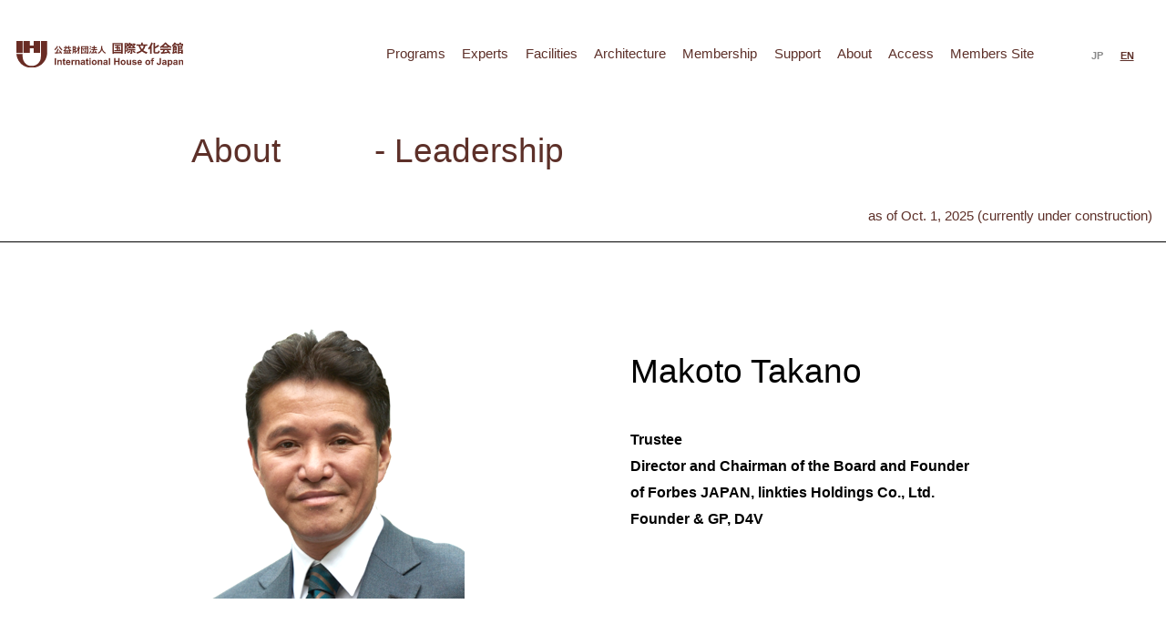

--- FILE ---
content_type: text/html; charset=UTF-8
request_url: https://ihj.global/en/leadership/leadership-1572/
body_size: 8651
content:
<!DOCTYPE html>
<html lang="ja">
<head>
	<!-- Global site tag (gtag.js) - Google Analytics -->
<script async src="https://www.googletagmanager.com/gtag/js?id=UA-233099827-1"></script>
<script>
  window.dataLayer = window.dataLayer || [];
  function gtag(){dataLayer.push(arguments);}
  gtag('js', new Date());

  gtag('config', 'UA-233099827-1');
</script>

<!-- Google Tag Manager -->
<script>(function(w,d,s,l,i){w[l]=w[l]||[];w[l].push({'gtm.start':
new Date().getTime(),event:'gtm.js'});var f=d.getElementsByTagName(s)[0],
j=d.createElement(s),dl=l!='dataLayer'?'&l='+l:'';j.async=true;j.src=
'https://www.googletagmanager.com/gtm.js?id='+i+dl;f.parentNode.insertBefore(j,f);
})(window,document,'script','dataLayer','GTM-MDP7R2N');</script>  <meta charset="UTF-8">
  <meta http-equiv="X-UA-Compatible" content="IE=edge">
  <meta name="viewport" content="width=device-width, initial-scale=1.0">
  <link rel="apple-touch-icon" sizes="180x180" href="/apple-touch-icon.png">
  <link rel="icon" type="image/png" sizes="32x32" href="/favicon-32x32.png">
  <link rel="icon" type="image/png" sizes="16x16" href="/favicon-16x16.png">
  <link rel="manifest" href="/site.webmanifest">
  <link rel="mask-icon" href="/safari-pinned-tab.svg" color="#5bbad5">
  <meta name="msapplication-TileColor" content="#da532c">
  <meta name="theme-color" content="#ffffff">
  <link rel="canonical" href="https://ihj.global/en/leadership/leadership-1572/" />
  <meta name='robots' content='max-image-preview:large' />
<link rel="alternate" hreflang="ja" href="https://ihj.global/leadership/leadership-895/" />
<link rel="alternate" hreflang="en" href="https://ihj.global/en/leadership/leadership-1572/" />
<link rel="alternate" hreflang="x-default" href="https://ihj.global/leadership/leadership-895/" />
<link rel="alternate" title="oEmbed (JSON)" type="application/json+oembed" href="https://ihj.global/en/wp-json/oembed/1.0/embed?url=https%3A%2F%2Fihj.global%2Fen%2Fleadership%2Fleadership-1572%2F" />
<link rel="alternate" title="oEmbed (XML)" type="text/xml+oembed" href="https://ihj.global/en/wp-json/oembed/1.0/embed?url=https%3A%2F%2Fihj.global%2Fen%2Fleadership%2Fleadership-1572%2F&#038;format=xml" />
<style id='wp-img-auto-sizes-contain-inline-css' type='text/css'>
img:is([sizes=auto i],[sizes^="auto," i]){contain-intrinsic-size:3000px 1500px}
/*# sourceURL=wp-img-auto-sizes-contain-inline-css */
</style>
<link rel='stylesheet' id='wp-block-library-css' href='https://ihj.global/websys/wp-includes/css/dist/block-library/style.min.css?ver=6.9' type='text/css' media='all' />
<style id='global-styles-inline-css' type='text/css'>
:root{--wp--preset--aspect-ratio--square: 1;--wp--preset--aspect-ratio--4-3: 4/3;--wp--preset--aspect-ratio--3-4: 3/4;--wp--preset--aspect-ratio--3-2: 3/2;--wp--preset--aspect-ratio--2-3: 2/3;--wp--preset--aspect-ratio--16-9: 16/9;--wp--preset--aspect-ratio--9-16: 9/16;--wp--preset--color--black: #000000;--wp--preset--color--cyan-bluish-gray: #abb8c3;--wp--preset--color--white: #ffffff;--wp--preset--color--pale-pink: #f78da7;--wp--preset--color--vivid-red: #cf2e2e;--wp--preset--color--luminous-vivid-orange: #ff6900;--wp--preset--color--luminous-vivid-amber: #fcb900;--wp--preset--color--light-green-cyan: #7bdcb5;--wp--preset--color--vivid-green-cyan: #00d084;--wp--preset--color--pale-cyan-blue: #8ed1fc;--wp--preset--color--vivid-cyan-blue: #0693e3;--wp--preset--color--vivid-purple: #9b51e0;--wp--preset--gradient--vivid-cyan-blue-to-vivid-purple: linear-gradient(135deg,rgb(6,147,227) 0%,rgb(155,81,224) 100%);--wp--preset--gradient--light-green-cyan-to-vivid-green-cyan: linear-gradient(135deg,rgb(122,220,180) 0%,rgb(0,208,130) 100%);--wp--preset--gradient--luminous-vivid-amber-to-luminous-vivid-orange: linear-gradient(135deg,rgb(252,185,0) 0%,rgb(255,105,0) 100%);--wp--preset--gradient--luminous-vivid-orange-to-vivid-red: linear-gradient(135deg,rgb(255,105,0) 0%,rgb(207,46,46) 100%);--wp--preset--gradient--very-light-gray-to-cyan-bluish-gray: linear-gradient(135deg,rgb(238,238,238) 0%,rgb(169,184,195) 100%);--wp--preset--gradient--cool-to-warm-spectrum: linear-gradient(135deg,rgb(74,234,220) 0%,rgb(151,120,209) 20%,rgb(207,42,186) 40%,rgb(238,44,130) 60%,rgb(251,105,98) 80%,rgb(254,248,76) 100%);--wp--preset--gradient--blush-light-purple: linear-gradient(135deg,rgb(255,206,236) 0%,rgb(152,150,240) 100%);--wp--preset--gradient--blush-bordeaux: linear-gradient(135deg,rgb(254,205,165) 0%,rgb(254,45,45) 50%,rgb(107,0,62) 100%);--wp--preset--gradient--luminous-dusk: linear-gradient(135deg,rgb(255,203,112) 0%,rgb(199,81,192) 50%,rgb(65,88,208) 100%);--wp--preset--gradient--pale-ocean: linear-gradient(135deg,rgb(255,245,203) 0%,rgb(182,227,212) 50%,rgb(51,167,181) 100%);--wp--preset--gradient--electric-grass: linear-gradient(135deg,rgb(202,248,128) 0%,rgb(113,206,126) 100%);--wp--preset--gradient--midnight: linear-gradient(135deg,rgb(2,3,129) 0%,rgb(40,116,252) 100%);--wp--preset--font-size--small: 13px;--wp--preset--font-size--medium: 20px;--wp--preset--font-size--large: 36px;--wp--preset--font-size--x-large: 42px;--wp--preset--spacing--20: 0.44rem;--wp--preset--spacing--30: 0.67rem;--wp--preset--spacing--40: 1rem;--wp--preset--spacing--50: 1.5rem;--wp--preset--spacing--60: 2.25rem;--wp--preset--spacing--70: 3.38rem;--wp--preset--spacing--80: 5.06rem;--wp--preset--shadow--natural: 6px 6px 9px rgba(0, 0, 0, 0.2);--wp--preset--shadow--deep: 12px 12px 50px rgba(0, 0, 0, 0.4);--wp--preset--shadow--sharp: 6px 6px 0px rgba(0, 0, 0, 0.2);--wp--preset--shadow--outlined: 6px 6px 0px -3px rgb(255, 255, 255), 6px 6px rgb(0, 0, 0);--wp--preset--shadow--crisp: 6px 6px 0px rgb(0, 0, 0);}:where(.is-layout-flex){gap: 0.5em;}:where(.is-layout-grid){gap: 0.5em;}body .is-layout-flex{display: flex;}.is-layout-flex{flex-wrap: wrap;align-items: center;}.is-layout-flex > :is(*, div){margin: 0;}body .is-layout-grid{display: grid;}.is-layout-grid > :is(*, div){margin: 0;}:where(.wp-block-columns.is-layout-flex){gap: 2em;}:where(.wp-block-columns.is-layout-grid){gap: 2em;}:where(.wp-block-post-template.is-layout-flex){gap: 1.25em;}:where(.wp-block-post-template.is-layout-grid){gap: 1.25em;}.has-black-color{color: var(--wp--preset--color--black) !important;}.has-cyan-bluish-gray-color{color: var(--wp--preset--color--cyan-bluish-gray) !important;}.has-white-color{color: var(--wp--preset--color--white) !important;}.has-pale-pink-color{color: var(--wp--preset--color--pale-pink) !important;}.has-vivid-red-color{color: var(--wp--preset--color--vivid-red) !important;}.has-luminous-vivid-orange-color{color: var(--wp--preset--color--luminous-vivid-orange) !important;}.has-luminous-vivid-amber-color{color: var(--wp--preset--color--luminous-vivid-amber) !important;}.has-light-green-cyan-color{color: var(--wp--preset--color--light-green-cyan) !important;}.has-vivid-green-cyan-color{color: var(--wp--preset--color--vivid-green-cyan) !important;}.has-pale-cyan-blue-color{color: var(--wp--preset--color--pale-cyan-blue) !important;}.has-vivid-cyan-blue-color{color: var(--wp--preset--color--vivid-cyan-blue) !important;}.has-vivid-purple-color{color: var(--wp--preset--color--vivid-purple) !important;}.has-black-background-color{background-color: var(--wp--preset--color--black) !important;}.has-cyan-bluish-gray-background-color{background-color: var(--wp--preset--color--cyan-bluish-gray) !important;}.has-white-background-color{background-color: var(--wp--preset--color--white) !important;}.has-pale-pink-background-color{background-color: var(--wp--preset--color--pale-pink) !important;}.has-vivid-red-background-color{background-color: var(--wp--preset--color--vivid-red) !important;}.has-luminous-vivid-orange-background-color{background-color: var(--wp--preset--color--luminous-vivid-orange) !important;}.has-luminous-vivid-amber-background-color{background-color: var(--wp--preset--color--luminous-vivid-amber) !important;}.has-light-green-cyan-background-color{background-color: var(--wp--preset--color--light-green-cyan) !important;}.has-vivid-green-cyan-background-color{background-color: var(--wp--preset--color--vivid-green-cyan) !important;}.has-pale-cyan-blue-background-color{background-color: var(--wp--preset--color--pale-cyan-blue) !important;}.has-vivid-cyan-blue-background-color{background-color: var(--wp--preset--color--vivid-cyan-blue) !important;}.has-vivid-purple-background-color{background-color: var(--wp--preset--color--vivid-purple) !important;}.has-black-border-color{border-color: var(--wp--preset--color--black) !important;}.has-cyan-bluish-gray-border-color{border-color: var(--wp--preset--color--cyan-bluish-gray) !important;}.has-white-border-color{border-color: var(--wp--preset--color--white) !important;}.has-pale-pink-border-color{border-color: var(--wp--preset--color--pale-pink) !important;}.has-vivid-red-border-color{border-color: var(--wp--preset--color--vivid-red) !important;}.has-luminous-vivid-orange-border-color{border-color: var(--wp--preset--color--luminous-vivid-orange) !important;}.has-luminous-vivid-amber-border-color{border-color: var(--wp--preset--color--luminous-vivid-amber) !important;}.has-light-green-cyan-border-color{border-color: var(--wp--preset--color--light-green-cyan) !important;}.has-vivid-green-cyan-border-color{border-color: var(--wp--preset--color--vivid-green-cyan) !important;}.has-pale-cyan-blue-border-color{border-color: var(--wp--preset--color--pale-cyan-blue) !important;}.has-vivid-cyan-blue-border-color{border-color: var(--wp--preset--color--vivid-cyan-blue) !important;}.has-vivid-purple-border-color{border-color: var(--wp--preset--color--vivid-purple) !important;}.has-vivid-cyan-blue-to-vivid-purple-gradient-background{background: var(--wp--preset--gradient--vivid-cyan-blue-to-vivid-purple) !important;}.has-light-green-cyan-to-vivid-green-cyan-gradient-background{background: var(--wp--preset--gradient--light-green-cyan-to-vivid-green-cyan) !important;}.has-luminous-vivid-amber-to-luminous-vivid-orange-gradient-background{background: var(--wp--preset--gradient--luminous-vivid-amber-to-luminous-vivid-orange) !important;}.has-luminous-vivid-orange-to-vivid-red-gradient-background{background: var(--wp--preset--gradient--luminous-vivid-orange-to-vivid-red) !important;}.has-very-light-gray-to-cyan-bluish-gray-gradient-background{background: var(--wp--preset--gradient--very-light-gray-to-cyan-bluish-gray) !important;}.has-cool-to-warm-spectrum-gradient-background{background: var(--wp--preset--gradient--cool-to-warm-spectrum) !important;}.has-blush-light-purple-gradient-background{background: var(--wp--preset--gradient--blush-light-purple) !important;}.has-blush-bordeaux-gradient-background{background: var(--wp--preset--gradient--blush-bordeaux) !important;}.has-luminous-dusk-gradient-background{background: var(--wp--preset--gradient--luminous-dusk) !important;}.has-pale-ocean-gradient-background{background: var(--wp--preset--gradient--pale-ocean) !important;}.has-electric-grass-gradient-background{background: var(--wp--preset--gradient--electric-grass) !important;}.has-midnight-gradient-background{background: var(--wp--preset--gradient--midnight) !important;}.has-small-font-size{font-size: var(--wp--preset--font-size--small) !important;}.has-medium-font-size{font-size: var(--wp--preset--font-size--medium) !important;}.has-large-font-size{font-size: var(--wp--preset--font-size--large) !important;}.has-x-large-font-size{font-size: var(--wp--preset--font-size--x-large) !important;}
/*# sourceURL=global-styles-inline-css */
</style>

<style id='classic-theme-styles-inline-css' type='text/css'>
/*! This file is auto-generated */
.wp-block-button__link{color:#fff;background-color:#32373c;border-radius:9999px;box-shadow:none;text-decoration:none;padding:calc(.667em + 2px) calc(1.333em + 2px);font-size:1.125em}.wp-block-file__button{background:#32373c;color:#fff;text-decoration:none}
/*# sourceURL=/wp-includes/css/classic-themes.min.css */
</style>
<link rel='stylesheet' id='contact-form-7-css' href='https://ihj.global/websys/wp-content/plugins/contact-form-7/includes/css/styles.css?ver=6.1.4' type='text/css' media='all' />
<link rel='stylesheet' id='cf7msm_styles-css' href='https://ihj.global/websys/wp-content/plugins/contact-form-7-multi-step-module/resources/cf7msm.css?ver=4.5' type='text/css' media='all' />
<link rel='stylesheet' id='wpml-legacy-horizontal-list-0-css' href='https://ihj.global/websys/wp-content/plugins/sitepress-multilingual-cms/templates/language-switchers/legacy-list-horizontal/style.min.css?ver=1' type='text/css' media='all' />
<style id='wpml-legacy-horizontal-list-0-inline-css' type='text/css'>
.wpml-ls-statics-shortcode_actions a, .wpml-ls-statics-shortcode_actions .wpml-ls-sub-menu a, .wpml-ls-statics-shortcode_actions .wpml-ls-sub-menu a:link, .wpml-ls-statics-shortcode_actions li:not(.wpml-ls-current-language) .wpml-ls-link, .wpml-ls-statics-shortcode_actions li:not(.wpml-ls-current-language) .wpml-ls-link:link {color:#888888;}.wpml-ls-statics-shortcode_actions .wpml-ls-sub-menu a:hover,.wpml-ls-statics-shortcode_actions .wpml-ls-sub-menu a:focus, .wpml-ls-statics-shortcode_actions .wpml-ls-sub-menu a:link:hover, .wpml-ls-statics-shortcode_actions .wpml-ls-sub-menu a:link:focus {color:#5d3029;}.wpml-ls-statics-shortcode_actions .wpml-ls-current-language > a {color:#5d3029;}
/*# sourceURL=wpml-legacy-horizontal-list-0-inline-css */
</style>
<script type="text/javascript" id="wpml-cookie-js-extra">
/* <![CDATA[ */
var wpml_cookies = {"wp-wpml_current_language":{"value":"en","expires":1,"path":"/"}};
var wpml_cookies = {"wp-wpml_current_language":{"value":"en","expires":1,"path":"/"}};
//# sourceURL=wpml-cookie-js-extra
/* ]]> */
</script>
<script type="text/javascript" src="https://ihj.global/websys/wp-content/plugins/sitepress-multilingual-cms/res/js/cookies/language-cookie.js?ver=486900" id="wpml-cookie-js" defer="defer" data-wp-strategy="defer"></script>
<script type="text/javascript" src="https://ihj.global/websys/wp-includes/js/jquery/jquery.min.js?ver=3.7.1" id="jquery-core-js"></script>
<script type="text/javascript" src="https://ihj.global/websys/wp-includes/js/jquery/jquery-migrate.min.js?ver=3.4.1" id="jquery-migrate-js"></script>
<link rel="https://api.w.org/" href="https://ihj.global/en/wp-json/" /><link rel="EditURI" type="application/rsd+xml" title="RSD" href="https://ihj.global/websys/xmlrpc.php?rsd" />
<link rel="canonical" href="https://ihj.global/en/leadership/leadership-1572/" />
<link rel='shortlink' href='https://ihj.global/en/?p=1572' />
<meta name="generator" content="WPML ver:4.8.6 stt:1,28;" />
<link rel="icon" href="https://ihj.global/websys/wp-content/uploads/2023/04/cropped-512-32x32.png" sizes="32x32" />
<link rel="icon" href="https://ihj.global/websys/wp-content/uploads/2023/04/cropped-512-192x192.png" sizes="192x192" />
<link rel="apple-touch-icon" href="https://ihj.global/websys/wp-content/uploads/2023/04/cropped-512-180x180.png" />
<meta name="msapplication-TileImage" content="https://ihj.global/websys/wp-content/uploads/2023/04/cropped-512-270x270.png" />
  





<title>Makoto Takano｜ Leadership｜International House of Japan</title>
<meta name="description" content="It is an introduction page of  Leadership.The International House of Japan is a private, non-profit organization for the purpose of “contributing to building a free, open, and sustainable future through intellectual dialogue, policy research, and cultural exchange with a diverse world.” " />
<meta name="keyword" content="I-House,Membership,Restaurant SAKURA,Tea Lounge The Garden,Japanese Garden,Kunio Maekawa,Junzo Sakakura,Junzo Yoshimura,place of scenic beauty" />
<meta property="og:title" content="Makoto Takano｜ Leadership｜International House of Japan" />
<meta property="og:type" content="website" />
<meta property="og:url" content="https://ihj.global/en/leadership/leadership-1572/" />
<meta property="og:image" content="https://ihj.global/websys/wp-content/uploads/2022/06/高野真様編集後.png" />
<meta property="og:site_name" content="International House of Japan" />
<meta property="og:description" content="It is an introduction page of  Leadership.The International House of Japan is a private, non-profit organization for the purpose of “contributing to building a free, open, and sustainable future through intellectual dialogue, policy research, and cultural exchange with a diverse world.” " />
  
        

  
      <link rel="stylesheet" href="https://ihj.global/websys/wp-content/themes/ihj/assets/css/leadership-single.css?2308081207">
  
  
</head>
<body>
	<!-- Google Tag Manager (noscript) -->
<noscript><iframe src="https://www.googletagmanager.com/ns.html?id=GTM-MDP7R2N"
height="0" width="0" style="display:none;visibility:hidden"></iframe></noscript>
<!-- End Google Tag Manager (noscript) -->
<!-- End Google Tag Manager --><header class="hd">
  <div class="hd__inner">
    <div class="hd__head">

            <div class="hd__logowrap">
        <a class="hd__logo" href="https://ihj.global/en//"><img src="https://ihj.global/websys/wp-content/themes/ihj/assets/img/common/logo.svg" alt="公益財団法人 国際文化会館"></a>
      </div>
            <div class="ham" id="js-ham">
        <span class="ham__item"></span>
        <span class="ham__item"></span>
        <span class="ham__item"></span>
      </div>
    </div>
    <div class="hd__foot">
      <nav class="gnav">
                        <ul class="gnav__list">
                              <li class="gnav__item -child">
            <a class="gnav__anc " href="/en/programs/">Programs</a>
                        <ul class="gnavChild__list">
                                          <li class="gnavChild__item">
                <a class="gnavChild__anc " href="https://ihj.global/en/programs_category/geoeconomics-en/">Geoeconomics</a>
                              </li>
                                          <li class="gnavChild__item">
                <a class="gnavChild__anc " href="/en/programs_category/innovation/">Innovation</a>
                              </li>
                                          <li class="gnavChild__item">
                <a class="gnavChild__anc " href="/en/programs_category/philosophy/">Philosophy</a>
                              </li>
                                          <li class="gnavChild__item">
                <a class="gnavChild__anc " href="/en/programs_category/art-design/">Art & Design</a>
                              </li>
                                          <li class="gnavChild__item">
                <a class="gnavChild__anc " href="/en/experts/">Experts</a>
                              </li>
                                          <li class="gnavChild__item">
                <a class="gnavChild__anc -nolink" href="">Program Websites</a>
                                <ul class="gnavGrandchild__list">
                                                      <li class="gnavGrandchild__item">
                    <a class="gnavGrandchild__anc" href="https://ihj.global/en/ambassador-in-town/">Ambassador in Town</a>
                  </li>
                                                      <li class="gnavGrandchild__item">
                    <a class="gnavGrandchild__anc" href="https://peplatform.org/" target="_blank">Policy Entrepreneur’s Platform (PEP)</a>
                  </li>
                                                      <li class="gnavGrandchild__item">
                    <a class="gnavGrandchild__anc" href="https://en.svjp.org/" target="_blank">Silicon Valley Japan Platform (SVJP)</a>
                  </li>
                                                      <li class="gnavGrandchild__item">
                    <a class="gnavGrandchild__anc" href="https://www.i-house.or.jp/eng/programs/activities/usjcap/" target="_blank">2025 U.S.-Japan Creative Artists Fellowship Program</a>
                  </li>
                                                      <li class="gnavGrandchild__item">
                    <a class="gnavGrandchild__anc" href="https://ihj.global/trilateral-survey/en/">Japan-South Korea-U.S. Joint Opinion Poll</a>
                  </li>
                                  </ul>
                              </li>
                          </ul>
                      </li>
                              <li class="gnav__item ">
            <a class="gnav__anc " href="/en/experts/">Experts</a>
                      </li>
                              <li class="gnav__item -child">
            <a class="gnav__anc " href="/en/facilities/">Facilities</a>
                        <ul class="gnavChild__list">
                                          <li class="gnavChild__item">
                <a class="gnavChild__anc " href="https://www.i-house.or.jp/eng/facilities/restaurant/" target="_blank">Restaurant SAKURA</a>
                              </li>
                                          <li class="gnavChild__item">
                <a class="gnavChild__anc " href="https://www.i-house.or.jp/eng/facilities/tealounge/" target="_blank">Tea Lounge  “The Garden”</a>
                              </li>
                                          <li class="gnavChild__item">
                <a class="gnavChild__anc " href="https://www.i-house.or.jp/bridal/en/" target="_blank">Weddings</a>
                              </li>
                                          <li class="gnavChild__item">
                <a class="gnavChild__anc " href="https://www.i-house.or.jp/eng/facilities/banquet/" target="_blank">Meeting, Conference & Banquet Hall</a>
                              </li>
                                          <li class="gnavChild__item">
                <a class="gnavChild__anc " href="https://www.i-house.or.jp/eng/facilities/accommodations/" target="_blank">Stay</a>
                              </li>
                                          <li class="gnavChild__item">
                <a class="gnavChild__anc " href="https://www.i-house.or.jp/eng/programs/library/" target="_blank">Library</a>
                              </li>
                          </ul>
                      </li>
                              <li class="gnav__item -child">
            <a class="gnav__anc " href="/en/architecture/">Architecture</a>
                        <ul class="gnavChild__list">
                                          <li class="gnavChild__item">
                <a class="gnavChild__anc " href="https://ihj.global/en/advisors/">Advisors</a>
                              </li>
                                          <li class="gnavChild__item">
                <a class="gnavChild__anc " href="https://ihj.global/en/building/ " target="_blank">Building</a>
                              </li>
                                          <li class="gnavChild__item">
                <a class="gnavChild__anc " href="https://ihj.global/en/i-housegarden/" target="_blank">Garden</a>
                              </li>
                                          <li class="gnavChild__item">
                <a class="gnavChild__anc " href="https://ihj.global/en/photogallery_bulding_maps/">History of the Premises</a>
                              </li>
                                          <li class="gnavChild__item">
                <a class="gnavChild__anc " href="https://ihj.global/en/photogallery_restoration/" target="_blank">Preservation and Restoration</a>
                              </li>
                          </ul>
                      </li>
                              <li class="gnav__item -child">
            <a class="gnav__anc " href="/en/membership/">Membership</a>
                        <ul class="gnavChild__list">
                                          <li class="gnavChild__item">
                <a class="gnavChild__anc " href="https://ihj.global/en/membership/about/">Membership</a>
                              </li>
                                          <li class="gnavChild__item">
                <a class="gnavChild__anc " href="https://ihj.global/en/membership/appliproce/">Enrollment procedure</a>
                              </li>
                                          <li class="gnavChild__item">
                <a class="gnavChild__anc " href="https://ihj.global/en/membership/privileges/">Member benefits</a>
                              </li>
                                          <li class="gnavChild__item">
                <a class="gnavChild__anc " href="https://ihj.global/en/membership/newmembers/">Introducing new members</a>
                              </li>
                                          <li class="gnavChild__item">
                <a class="gnavChild__anc " href="https://ihj.global/en/membership/affiliates/">About partner facilities</a>
                              </li>
                                          <li class="gnavChild__item">
                <a class="gnavChild__anc " href="https://www.i-house.or.jp/eng/programs/inquiryform_membership/" target="_blank">Contact</a>
                              </li>
                          </ul>
                      </li>
                              <li class="gnav__item -child">
            <a class="gnav__anc " href="/en/support/">Support</a>
                        <ul class="gnavChild__list">
                                          <li class="gnavChild__item">
                <a class="gnavChild__anc " href="https://ihj.global/en/support/donation/">Donate</a>
                              </li>
                                          <li class="gnavChild__item">
                <a class="gnavChild__anc " href="https://ihj.global/en/support/70thanniversarydonation/">IHJ Commemorative Donation</a>
                              </li>
                                          <li class="gnavChild__item">
                <a class="gnavChild__anc " href="https://ihj.global/en/support/donations_furusato/">Furusato Donation</a>
                              </li>
                                          <li class="gnavChild__item">
                <a class="gnavChild__anc " href="https://ihj.global/en/support/donations_legacy/">Legacy Giving</a>
                              </li>
                                          <li class="gnavChild__item">
                <a class="gnavChild__anc " href="https://ihj.global/en/support/donations_benefit/">Tax benefit</a>
                              </li>
                                          <li class="gnavChild__item">
                <a class="gnavChild__anc " href="https://ihj.global/en/support/donations_honour/">Recognition</a>
                              </li>
                                          <li class="gnavChild__item">
                <a class="gnavChild__anc " href="https://ihj.global/en/support/70thanniversarydonation/">Donors’ list　</a>
                              </li>
                                          <li class="gnavChild__item">
                <a class="gnavChild__anc " href="mailto:okimochi@i-house.or.jp" target="_blank">Contact</a>
                              </li>
                          </ul>
                      </li>
                              <li class="gnav__item -child">
            <a class="gnav__anc " href="/en/about/">About</a>
                        <ul class="gnavChild__list">
                                          <li class="gnavChild__item">
                <a class="gnavChild__anc " href="https://ihj.global/en/about-index/">About Us</a>
                              </li>
                                          <li class="gnavChild__item">
                <a class="gnavChild__anc " href="https://ihj.global/en/history/">History</a>
                              </li>
                                          <li class="gnavChild__item">
                <a class="gnavChild__anc " href="/en/leadership/">Leadership</a>
                              </li>
                                          <li class="gnavChild__item">
                <a class="gnavChild__anc " href="https://ihj.global/en/about-disclo/">Corporate Information</a>
                              </li>
                                          <li class="gnavChild__item">
                <a class="gnavChild__anc " href="https://ihj.global/en/global-council/">Global Council</a>
                              </li>
                                          <li class="gnavChild__item">
                <a class="gnavChild__anc " href="https://ihj.global/en/recruitment/">Recruit</a>
                              </li>
                                          <li class="gnavChild__item">
                <a class="gnavChild__anc " href="https://ihj.global/en/partnership/">Links</a>
                              </li>
                          </ul>
                      </li>
                              <li class="gnav__item ">
            <a class="gnav__anc " href="https://ihj.global/en/access/">Access</a>
                      </li>
                              <li class="gnav__item ">
            <a class="gnav__anc " href="https://ihj.smartcore.jp/C00/login" target="_blank">Members Site</a>
                      </li>
                  </ul>
              </nav>
      
<div class="wpml-ls-statics-shortcode_actions wpml-ls wpml-ls-legacy-list-horizontal">
	<ul role="menu"><li class="wpml-ls-slot-shortcode_actions wpml-ls-item wpml-ls-item-ja wpml-ls-first-item wpml-ls-item-legacy-list-horizontal" role="none">
				<a href="https://ihj.global/leadership/leadership-895/" class="wpml-ls-link" role="menuitem"  aria-label="Switch to 日本語" title="Switch to 日本語" >
                    <span class="wpml-ls-native" lang="ja">日本語</span></a>
			</li><li class="wpml-ls-slot-shortcode_actions wpml-ls-item wpml-ls-item-en wpml-ls-current-language wpml-ls-last-item wpml-ls-item-legacy-list-horizontal" role="none">
				<a href="https://ihj.global/en/leadership/leadership-1572/" class="wpml-ls-link" role="menuitem" >
                    <span class="wpml-ls-native" role="menuitem">English</span></a>
			</li></ul>
</div>
      <div class="hd__sns bg-gray">
        <section class="sec sns ta-center bg-gray">
  <div class="sns__inner">
    <div class="sns__block">
            <h2 class="sns__title text-md"><a class="sns__title__link" href="https://ihj.global/en/about/">International House of Japan</a></h2>
      <ul class="snsList">
        <li class="snsList__item"><a class="snsList__anc" target="_blank" href="https://twitter.com/I_House_Japan"><img src="https://ihj.global/websys/wp-content/themes/ihj/assets/img/top/icon_x.svg" alt="X"></a></li>
        <li class="snsList__item"><a class="snsList__anc" target="_blank" href="https://www.facebook.com/International.House.of.Japan"><img src="https://ihj.global/websys/wp-content/themes/ihj/assets/img/top/icon_facebook.svg" alt="Facebook"></a></li>
        <li class="snsList__item"><a class="snsList__anc" target="_blank" href="https://www.instagram.com/i_house_japan/"><img src="https://ihj.global/websys/wp-content/themes/ihj/assets/img/top/icon_instagram.svg" alt="Instagram"></a></li>
        <li class="snsList__item"><a class="snsList__anc" target="_blank" href="https://www.youtube.com/c/ChannelIHouse"><img src="https://ihj.global/websys/wp-content/themes/ihj/assets/img/top/icon_youtube.svg" alt="youtube"></a></li>
      </ul>
            <div class="ta-center">
        <a class="sns__btn" href="https://ihj.global/en//mailmagazine/">E-News Registration</a>
      </div>
    </div>
    <div class="sns__block">
            <h2 class="sns__title text-md"><a class="sns__title__link" target="_blank" href="https://apinitiative.org/en/">Asia Pacific Initiative</a></h2>
      <ul class="snsList">
        <li class="snsList__item"><a class="snsList__anc" target="_blank" href="https://twitter.com/APInitiative_en"><img src="https://ihj.global/websys/wp-content/themes/ihj/assets/img/top/icon_x.svg" alt="X"></a></li>
        <li class="snsList__item"><a class="snsList__anc" target="_blank" href="https://www.facebook.com/apinitiative"><img src="https://ihj.global/websys/wp-content/themes/ihj/assets/img/top/icon_facebook.svg" alt="Facebook"></a></li>
        <li class="snsList__item"><a class="snsList__anc" target="_blank" href="https://www.linkedin.com/company/asia-pacific-initiative/"><img src="https://ihj.global/websys/wp-content/themes/ihj/assets/img/top/icon_linkedin.svg" alt="LinkedIn"></a></li>
        <li class="snsList__item"><a class="snsList__anc" target="_blank" href="https://www.youtube.com/user/RJIF2011"><img src="https://ihj.global/websys/wp-content/themes/ihj/assets/img/top/icon_youtube.svg" alt="youtube"></a></li>
      </ul>
      <div class="sns__foot ta-center">
        <a class="sns__btn" href="https://lb.benchmarkemail.com/listbuilder/signupnew?JAxkftwYca0mXQ5iixQCcv5pwVnAjsSI%252BkQgd02x7h3tO5iNRn8gS8X4lBTFzgEtozrTjFZYUg4%253D" target="_blank">Newsletter Registration</a>
      </div>
    </div>
    <div class="sns__block">
            <h2 class="sns__title text-md"><a class="sns__title__link" target="_blank" href="https://www.afihj.org/">American Friends of IHJ</a></h2>
      <ul class="snsList">
        <li class="snsList__item"><a class="snsList__anc" target="_blank" href="https://x.com/infoafihjo45234"><img src="https://ihj.global/websys/wp-content/themes/ihj/assets/img/top/icon_x.svg" alt="X"></a></li>
        <li class="snsList__item"><a class="snsList__anc" target="_blank" href="https://www.facebook.com/afihj"><img src="https://ihj.global/websys/wp-content/themes/ihj/assets/img/top/icon_facebook.svg" alt="Facebook"></a></li>
        <li class="snsList__item"><a class="snsList__anc" target="_blank" href="https://www.linkedin.com/company/i-housejapanfriends"><img src="https://ihj.global/websys/wp-content/themes/ihj/assets/img/top/icon_linkedin.svg" alt="LinkedIn"></a></li>
        <li class="snsList__item"><a class="snsList__anc" target="_blank" href="https://vimeo.com/afihj"><img src="https://ihj.global/websys/wp-content/themes/ihj/assets/img/top/icon_vimeo.svg" alt="vimeo"></a></li>
      </ul>
      <div class="sns__foot ta-center">
        <a class="sns__btn" href="https://afihj.us20.list-manage.com/subscribe?id=d6b042671d&u=af504d494643ef9821a77f0cb" target="_blank">Newsletter Registration</a>
      </div>
    </div>
  </div>
</section>
      </div>
    </div>
  </div>
</header>
<main class="l-main">
  
<section class="hero c-brown">
  <div class="l-inner-md rowhead">
    <p class="rowhead__head heading-lg">
      <span class="en">About</span>
          </p>
                <div class="rowhead__content">
        <h1 class="heading-lg"><span class="en">- Leadership</span><span class="ja"></span></h1>
      </div>

            </div>
    <p class="hero__supplementary">as of Oct. 1, 2025 (currently under construction)</p>
  </section>


  <section class="sec bt-black">
        <div class="experts__head">
      <div class="l-inner-md experts__inner">
        <div class="experts__img">
          <img src="https://ihj.global/websys/wp-content/uploads/2022/06/高野真様編集後.png" alt="Makoto Takano">
        </div>
        <div class="experts__profile">
          <h1 class="experts__name heading-lg">Makoto Takano</h1>
                              <p class="experts__yaku text-md mt2">Trustee<br />
Director and Chairman of the Board and Founder of Forbes JAPAN, linkties Holdings Co., Ltd.<br />
Founder & GP, D4V</p>
                              <ul class="experts__sns snsList">
                                                          </ul>
                  </div>
      </div>
    </div>

            <div class="experts__block">
      <div class="l-inner-md">
                <h2 class="heading-lg">Profile</h2>
                <p class="mt2">Mr. Takano joined Daiwa Securities in 1987, and moved to Goldman Sachs Asset Management in 1997, where he served as Executive Officer and General Manager of the Planning and Research Office before joining PIMCO Japan Limited in 2001. Mr. Takano served as President of PIMCO Japan for 13 years.<br />
<br />
In 2014, Mr. Takano moved on to the publishing industry and joined atomixmedia, inc. (currently linkties Co., Ltd.) as CEO and Editor-in-Chief of Forbes JAPAN to spearhead the launch of its Forbes JAPAN magazine. He holds his current title as Director and Chairman of the Board of llinkties Holdings Co., Ltd. since July 2024, and Founder of Forbes JAPAN since 2014.<br />
<br />
Mr. Takano also founded MT Partners in 2007 and currently serves as CEO, and co-founded D4V (Design for Ventures, a venture capital firm formed in partnership with IDEO) in 2016 and is currently one of the GPs of its funds.<br />
<br />
Mr. Takano serves on the board of a number of organizations, including International House of Japan, Japan Venture Capital Association and Endeavor Japan. To date, he has served as a board member at UWC ISAK Japan and Human Rights Watch. He holds an MS and BS in Science and Engineering from Waseda University.</p>
      </div>
    </div>
    
        
        
        
        
    <div class="experts__block ta-center">
      <a class="text-xl btn" href="https://ihj.global/en//leadership/">People Index</a>
    </div>
  </section>
</main>
<section class="sec sns ta-center bg-gray">
  <div class="sns__inner">
    <div class="sns__block">
            <h2 class="sns__title text-md"><a class="sns__title__link" href="https://ihj.global/en/about/">International House of Japan</a></h2>
      <ul class="snsList">
        <li class="snsList__item"><a class="snsList__anc" target="_blank" href="https://twitter.com/I_House_Japan"><img src="https://ihj.global/websys/wp-content/themes/ihj/assets/img/top/icon_x.svg" alt="X"></a></li>
        <li class="snsList__item"><a class="snsList__anc" target="_blank" href="https://www.facebook.com/International.House.of.Japan"><img src="https://ihj.global/websys/wp-content/themes/ihj/assets/img/top/icon_facebook.svg" alt="Facebook"></a></li>
        <li class="snsList__item"><a class="snsList__anc" target="_blank" href="https://www.instagram.com/i_house_japan/"><img src="https://ihj.global/websys/wp-content/themes/ihj/assets/img/top/icon_instagram.svg" alt="Instagram"></a></li>
        <li class="snsList__item"><a class="snsList__anc" target="_blank" href="https://www.youtube.com/c/ChannelIHouse"><img src="https://ihj.global/websys/wp-content/themes/ihj/assets/img/top/icon_youtube.svg" alt="youtube"></a></li>
      </ul>
            <div class="ta-center">
        <a class="sns__btn" href="https://ihj.global/en//mailmagazine/">E-News Registration</a>
      </div>
    </div>
    <div class="sns__block">
            <h2 class="sns__title text-md"><a class="sns__title__link" target="_blank" href="https://apinitiative.org/en/">Asia Pacific Initiative</a></h2>
      <ul class="snsList">
        <li class="snsList__item"><a class="snsList__anc" target="_blank" href="https://twitter.com/APInitiative_en"><img src="https://ihj.global/websys/wp-content/themes/ihj/assets/img/top/icon_x.svg" alt="X"></a></li>
        <li class="snsList__item"><a class="snsList__anc" target="_blank" href="https://www.facebook.com/apinitiative"><img src="https://ihj.global/websys/wp-content/themes/ihj/assets/img/top/icon_facebook.svg" alt="Facebook"></a></li>
        <li class="snsList__item"><a class="snsList__anc" target="_blank" href="https://www.linkedin.com/company/asia-pacific-initiative/"><img src="https://ihj.global/websys/wp-content/themes/ihj/assets/img/top/icon_linkedin.svg" alt="LinkedIn"></a></li>
        <li class="snsList__item"><a class="snsList__anc" target="_blank" href="https://www.youtube.com/user/RJIF2011"><img src="https://ihj.global/websys/wp-content/themes/ihj/assets/img/top/icon_youtube.svg" alt="youtube"></a></li>
      </ul>
      <div class="sns__foot ta-center">
        <a class="sns__btn" href="https://lb.benchmarkemail.com/listbuilder/signupnew?JAxkftwYca0mXQ5iixQCcv5pwVnAjsSI%252BkQgd02x7h3tO5iNRn8gS8X4lBTFzgEtozrTjFZYUg4%253D" target="_blank">Newsletter Registration</a>
      </div>
    </div>
    <div class="sns__block">
            <h2 class="sns__title text-md"><a class="sns__title__link" target="_blank" href="https://www.afihj.org/">American Friends of IHJ</a></h2>
      <ul class="snsList">
        <li class="snsList__item"><a class="snsList__anc" target="_blank" href="https://x.com/infoafihjo45234"><img src="https://ihj.global/websys/wp-content/themes/ihj/assets/img/top/icon_x.svg" alt="X"></a></li>
        <li class="snsList__item"><a class="snsList__anc" target="_blank" href="https://www.facebook.com/afihj"><img src="https://ihj.global/websys/wp-content/themes/ihj/assets/img/top/icon_facebook.svg" alt="Facebook"></a></li>
        <li class="snsList__item"><a class="snsList__anc" target="_blank" href="https://www.linkedin.com/company/i-housejapanfriends"><img src="https://ihj.global/websys/wp-content/themes/ihj/assets/img/top/icon_linkedin.svg" alt="LinkedIn"></a></li>
        <li class="snsList__item"><a class="snsList__anc" target="_blank" href="https://vimeo.com/afihj"><img src="https://ihj.global/websys/wp-content/themes/ihj/assets/img/top/icon_vimeo.svg" alt="vimeo"></a></li>
      </ul>
      <div class="sns__foot ta-center">
        <a class="sns__btn" href="https://afihj.us20.list-manage.com/subscribe?id=d6b042671d&u=af504d494643ef9821a77f0cb" target="_blank">Newsletter Registration</a>
      </div>
    </div>
  </div>
</section>
<footer class="ft">
  <div class="ft__head bt-black">
    <div class="ft__inner">
      <div class="ft__info">
        <a class="ft__logo" href="https://ihj.global/en//"><img src="https://ihj.global/websys/wp-content/themes/ihj/assets/img/common/logo.svg" alt="公益財団法人 国際文化会館"></a>
                <address class="ft__address">
        5-11-16 Roppongi,<br class="pc">Minato-ku,Tokyo <br class="pc">106-0032<br>
        <a href="https://ihj.global/en//contact/" class="ft__anc">Contact Form</a>
        </address>
              </div>
      <div class="sitemap">
        <ul class="sitemap__list">
          <li class="sitemap__item"><a class="sitemap__anc" href="https://ihj.global/en//programs/">Programs</a></li>
          <li class="sitemap__item"><a class="sitemap__anc" href="https://ihj.global/en//experts/">Experts</a></li>
          <li class="sitemap__item"><a class="sitemap__anc" href="https://ihj.global/en//facilities/">Facilities</a></li>
          <li class="sitemap__item"><a class="sitemap__anc" href="https://ihj.global/en//membership/">Membership</a></li>
          <li class="sitemap__item"><a class="sitemap__anc" href="https://ihj.global/en//support/">Support</a></li>
          <li class="sitemap__item"><a class="sitemap__anc" href="https://ihj.global/en//architecture/">Architecture</a></li>
        </ul>
        <ul class="sitemap__list">
          <li class="sitemap__item"><a class="sitemap__anc" href="https://ihj.global/en//about/">About</a></li>
          <li class="sitemap__item"><a class="sitemap__anc" href="https://ihj.global/en//access/">Access</a></li>
          <li class="sitemap__item"><a class="sitemap__anc" href="https://ihj.global/en//contact/">Contact</a></li>
          <li class="sitemap__item"><a class="sitemap__anc" href="https://ihj.global/en//news/">News</a></li>
          <li class="sitemap__item"><a class="sitemap__anc" href="https://ihj.global/en//recruitment/">Recruit</a></li>
        </ul>
      </div>
    </div>
  </div>
  <div class="ft__foot bt-black">
    <div class="ft__inner">
            <ul class="sitemapSub__list">
        <li class="sitemapSub__item"><a class="sitemapSub__anc" href="https://ihj.global/en/privacypolicy/" target="_blank">Privacy policy</a></li>
        <li class="sitemapSub__item"><a class="sitemapSub__anc" href="https://www.i-house.or.jp/eng/termsandconditions.pdf" target="_blank">Terms of service</a></li>
      </ul>
      <p class="ft__copy">Copyright (C) The International House of Japan, Inc.</p>
    </div>
  </div>
</footer>

  <script src="https://ajax.googleapis.com/ajax/libs/jquery/3.5.1/jquery.min.js"></script>
  <script src="https://ihj.global/websys/wp-content/themes/ihj/assets/js/common.js?2209281746"></script>

      
    <script type="speculationrules">
{"prefetch":[{"source":"document","where":{"and":[{"href_matches":"/en/*"},{"not":{"href_matches":["/websys/wp-*.php","/websys/wp-admin/*","/websys/wp-content/uploads/*","/websys/wp-content/*","/websys/wp-content/plugins/*","/websys/wp-content/themes/ihj/*","/en/*\\?(.+)"]}},{"not":{"selector_matches":"a[rel~=\"nofollow\"]"}},{"not":{"selector_matches":".no-prefetch, .no-prefetch a"}}]},"eagerness":"conservative"}]}
</script>
<script type="text/javascript" src="https://ihj.global/websys/wp-includes/js/dist/hooks.min.js?ver=dd5603f07f9220ed27f1" id="wp-hooks-js"></script>
<script type="text/javascript" src="https://ihj.global/websys/wp-includes/js/dist/i18n.min.js?ver=c26c3dc7bed366793375" id="wp-i18n-js"></script>
<script type="text/javascript" id="wp-i18n-js-after">
/* <![CDATA[ */
wp.i18n.setLocaleData( { 'text direction\u0004ltr': [ 'ltr' ] } );
//# sourceURL=wp-i18n-js-after
/* ]]> */
</script>
<script type="text/javascript" src="https://ihj.global/websys/wp-content/plugins/contact-form-7/includes/swv/js/index.js?ver=6.1.4" id="swv-js"></script>
<script type="text/javascript" id="contact-form-7-js-before">
/* <![CDATA[ */
var wpcf7 = {
    "api": {
        "root": "https:\/\/ihj.global\/en\/wp-json\/",
        "namespace": "contact-form-7\/v1"
    }
};
//# sourceURL=contact-form-7-js-before
/* ]]> */
</script>
<script type="text/javascript" src="https://ihj.global/websys/wp-content/plugins/contact-form-7/includes/js/index.js?ver=6.1.4" id="contact-form-7-js"></script>
<script type="text/javascript" id="cf7msm-js-extra">
/* <![CDATA[ */
var cf7msm_posted_data = [];
//# sourceURL=cf7msm-js-extra
/* ]]> */
</script>
<script type="text/javascript" src="https://ihj.global/websys/wp-content/plugins/contact-form-7-multi-step-module/resources/cf7msm.min.js?ver=4.5" id="cf7msm-js"></script>
</body>
</html>


--- FILE ---
content_type: text/css
request_url: https://ihj.global/websys/wp-content/themes/ihj/assets/css/leadership-single.css?2308081207
body_size: 4050
content:
@media screen and (max-width: 749px){.pc{display:none}}@media print,screen and (min-width: 750px){.sp{display:none}}.bg-gray{background:#f7f7f7}.bg-darkbrown{background:#5d3029}.c-brown{color:#5d3029}.c-white{color:#fff}.c-black{color:#000}@media print,screen and (min-width: 750px){.sec{padding:10rem 0}}@media screen and (max-width: 749px){.sec{padding:4rem 0}}.heading+.lead{margin-top:1em}.heading-lg{font-weight:normal}@media print,screen and (min-width: 750px){.heading-lg{font-size:4rem}}@media screen and (max-width: 749px){.heading-lg{font-size:3rem}}.heading-lg .en{display:block;line-height:1.3}.heading-lg .en+.ja{margin-top:.5em}.heading-lg .ja{display:block}@media print,screen and (min-width: 750px){.heading-lg .ja{font-size:2rem}}@media screen and (max-width: 749px){.heading-lg .ja{font-size:1.3rem}}.heading-md{font-weight:normal}@media print,screen and (min-width: 750px){.heading-md{font-size:2.4rem}}@media screen and (max-width: 749px){.heading-md{font-size:2rem}}.heading-sm{font-weight:normal}@media print,screen and (min-width: 750px){.heading-sm{font-size:2rem}}@media screen and (max-width: 749px){.heading-sm{font-size:1.6rem}}@media print,screen and (min-width: 750px){.text-xl{font-size:4rem}}@media screen and (max-width: 749px){.text-xl{font-size:3rem}}@media print,screen and (min-width: 750px){.text-lg-xl{font-size:3rem}}@media screen and (max-width: 749px){.text-lg-xl{font-size:2rem}}.text-lg{font-weight:normal}@media print,screen and (min-width: 750px){.text-lg{font-size:2rem}}@media screen and (max-width: 749px){.text-lg{font-size:1.6rem}}.text-md{font-weight:normal}@media print,screen and (min-width: 750px){.text-md{font-size:1.8rem}}.ta-center{text-align:center}@media print,screen and (min-width: 750px){.ta-center-pc{text-align:center}}.ta-right{text-align:right}.bt-black{border-top:1px solid #000}.btn{border-bottom:1px solid;color:inherit;line-height:1.3}.btn:hover{border-bottom:1px solid rgba(255,255,255,0)}.mt1{margin-top:1em}.mt2{margin-top:2em}.mb1{margin-bottom:1em}.mb2{margin-bottom:2em}@media print,screen and (min-width: 750px){.pl3-pc{padding-left:3em}}@media print,screen and (min-width: 750px){.pr3-pc{padding-right:3em}}@media screen and (max-width: 749px){.pb4-sp{padding-bottom:4rem}}html,body,div,span,object,iframe,h1,h2,h3,h4,h5,h6,p,blockquote,pre,abbr,address,cite,code,del,dfn,em,img,ins,kbd,q,samp,small,strong,sub,sup,var,b,i,dl,dt,dd,ol,ul,li,fieldset,form,label,legend,table,caption,tbody,tfoot,thead,tr,th,td,article,aside,canvas,details,figcaption,figure,footer,header,hgroup,menu,nav,section,summary,time,mark,audio,video{margin:0;padding:0;border:0;outline:0;vertical-align:baseline;background:rgba(0,0,0,0)}*{-webkit-box-sizing:border-box;box-sizing:border-box;line-height:1.5}p{line-height:1.8}@media print,screen and (min-width: 750px){html{font-size:10px;font-size:clamp(8px,.7142857143vw,10px)}}@media screen and (max-width: 749px){html{font-size:clamp(10px,2.6666666667vw,16px)}}body{width:100%;overflow-x:hidden;background:#fff;font-family:YuGothic,"Yu Gothic","Hiragino Kaku Gothic ProN","ヒラギノ角ゴ ProN W3",sans-serif;color:#000}@media print,screen and (min-width: 750px){body{font-size:1.6rem}}@media screen and (max-width: 749px){body{font-size:1.4rem}}main{display:block}li{list-style-type:none}a{display:inline-block;text-decoration:none;color:inherit}@media print,screen and (min-width: 750px){a{-webkit-transition:all .3s;transition:all .3s}a::before,a::after{-webkit-transition:all .3s;transition:all .3s}}img{vertical-align:bottom;max-width:100%;height:auto}@media screen and (min-width: 2000px){img{width:100%}}svg{width:100%;height:auto}sup{font-size:.5em;vertical-align:super}input,button,textarea,select{-webkit-appearance:none;-moz-appearance:none;appearance:none}table{border-collapse:collapse;border-spacing:0;width:100%}address{font-style:normal}.l-main{overflow:hidden}@media print,screen and (min-width: 1024px){.l-main{padding-top:13rem}}@media screen and (max-width: 1023px){.l-main{padding-top:9rem}}@media print,screen and (min-width: 750px){.l-inner-lg{width:90%;max-width:1000px;margin:0 auto}}@media screen and (max-width: 749px){.l-inner-lg{padding:0 2rem}}@media print,screen and (min-width: 750px){.l-inner-md{width:90%;max-width:860px;margin:0 auto}}@media screen and (max-width: 749px){.l-inner-md{padding:0 2rem}}@media print,screen and (min-width: 750px){.l-inner-sm{width:90%;max-width:660px;margin:0 auto}}@media screen and (max-width: 749px){.l-inner-sm{width:100%;padding:0 2rem}}@media screen and (max-width: 749px){.l-inner-sp{padding:0 2rem}}@media print,screen and (min-width: 750px){.l-inner-right{margin-left:5%}.l-inner-right .pr{padding-right:3em}}@media print,screen and (min-width: 1024px){.l-inner-right{margin-left:calc((100% - 860px)/2)}}@media screen and (max-width: 749px){.l-inner-right{padding:0 2rem}}@media print{html body,html .hd,html .ft,html .l-main{max-width:1400px;margin:0 auto}html .hd{position:relative}html .l-main{padding-top:0}html .l-inner-right{max-width:95%;margin-left:5%}html .ft__info{width:42rem}}@media screen and (max-width: 1023px){.ham{position:absolute;right:1rem;top:50%;-webkit-transform:translateY(-50%);transform:translateY(-50%);width:5rem;height:5rem;z-index:1010}.ham::before{content:"";display:block;position:absolute;top:0;left:0;z-index:-1;width:100%;height:100%;-webkit-transition:all .3s;transition:all .3s}.is-active .ham::before{opacity:0}.ham__item{position:absolute;height:2px;background:#5d3029;-webkit-transition:all .35s ease;transition:all .35s ease;left:1.4rem;width:2rem}.ham__item:nth-child(1){top:1.7rem}.ham__item:nth-child(2){top:2.5rem}.ham__item:nth-child(3){top:3.3rem}.is-active{overflow:hidden}.is-active .ham__item{top:2.5rem}.is-active .ham__item:nth-child(1){-webkit-transform:rotate(225deg);transform:rotate(225deg)}.is-active .ham__item:nth-child(2){opacity:0}.is-active .ham__item:nth-child(3){-webkit-transform:rotate(-225deg);transform:rotate(-225deg)}}.hd{position:fixed;top:0;left:0;z-index:10000;width:100%}@media print,screen and (min-width: 1024px){.hd{padding:0 2rem}}.hd::before{content:"";display:block;position:absolute;width:100%;height:100%;top:0;left:0;background:#fff;opacity:0;visibility:hidden;-webkit-transition:all .3s;transition:all .3s;z-index:-1}.is-view .hd::before,.is-hover-gnav .hd::before{-webkit-box-shadow:0 0 1rem #dedede;box-shadow:0 0 1rem #dedede;opacity:1;visibility:visible}.is-hover-gnav .hd{border-bottom:1px solid #888}@media print,screen and (min-width: 1024px){.hd__inner{position:relative;display:-webkit-box;display:-ms-flexbox;display:flex;-webkit-box-align:center;-ms-flex-align:center;align-items:center;-webkit-box-pack:justify;-ms-flex-pack:justify;justify-content:space-between;height:13rem;max-width:1300px;margin:0 auto;-webkit-transition:all .3s;transition:all .3s}.is-view .hd__inner{height:6rem}.is-active .hd__inner{height:6rem}}@media print,screen and (min-width: 1024px){.hd__head{position:relative;z-index:10;width:20rem;margin-right:3rem}}@media screen and (max-width: 1023px){.hd__head{display:-webkit-box;display:-ms-flexbox;display:flex;-webkit-box-align:center;-ms-flex-align:center;align-items:center;-webkit-box-pack:center;-ms-flex-pack:center;justify-content:center;position:relative;z-index:1010;width:100%}}@media screen and (max-width: 1023px){.hd__head{height:9rem;-webkit-transition:all .3s;transition:all .3s}.is-view .hd__head{height:5rem}.is-active .hd__head{height:5rem;background:#fff}}@media print,screen and (min-width: 1024px){.hd__logowrap{width:100%}}@media screen and (max-width: 1023px){.hd__logowrap{width:23rem;-webkit-transition:all .3s;transition:all .3s}.is-view .hd__logowrap{width:18rem}.is-active .hd__logowrap{width:18rem}}.hd__logo{display:block;width:100%;line-height:1}@media print,screen and (min-width: 1024px){.hd__foot{display:-webkit-box;display:-ms-flexbox;display:flex;-webkit-box-align:center;-ms-flex-align:center;align-items:center}}@media screen and (max-width: 1023px){.hd__foot{position:fixed;width:100%;height:100vh;top:0;left:0;z-index:1000;background:#fff;-webkit-transition:all .3s;transition:all .3s;opacity:0;visibility:hidden;padding:7rem 1.5rem 0;overflow-y:scroll;overflow-x:hidden}.is-active .hd__foot{opacity:1;visibility:visible}}@media print,screen and (min-width: 1024px){.gnav{margin-right:3rem}}@media print,screen and (min-width: 1024px){.gnav__list{display:-webkit-box;display:-ms-flexbox;display:flex;-webkit-box-align:center;-ms-flex-align:center;align-items:center;-webkit-box-pack:justify;-ms-flex-pack:justify;justify-content:space-between}}.gnav__item{color:#5d3029}@media print,screen and (min-width: 1024px){.gnav__item{position:relative;margin-right:2rem}}@media screen and (max-width: 1023px){.gnav__item{border-bottom:1px solid #dedede}}.gnav__anc{color:#5d3029}@media print,screen and (min-width: 1024px){.gnav__anc{position:relative}.gnav__anc:hover{text-decoration:underline}}@media screen and (max-width: 1023px){.gnav__anc{display:block;padding:.7em 1em}}@media screen and (max-width: 1023px){.-child .gnav__anc{position:relative}.-child .gnav__anc::before,.-child .gnav__anc::after{content:"";display:block;position:absolute;top:50%;right:1em;width:1em;height:1px;background:#5d3029}.-child .gnav__anc::after{-webkit-transform:rotate(90deg);transform:rotate(90deg)}}.gnav__anc.is-show::after{display:none}.gnav__anc.-nolink{pointer-events:none}@media print,screen and (min-width: 1024px){.-child .gnavChild__list{position:absolute;left:0;white-space:nowrap;top:100%;padding:4em 0 2em;opacity:0;-webkit-transition:all .4s;transition:all .4s;visibility:hidden}.-child .gnavChild__list::before{content:"";display:block;position:absolute;top:0;left:50%;z-index:-1;width:200vw;height:100%;-webkit-transform:translateX(-50%);transform:translateX(-50%);background:#fff;background:rgba(255,255,255,.8)}}@media screen and (max-width: 1023px){.-child .gnavChild__list{display:none;padding:0 2em .5em}}@media print,screen and (min-width: 1024px){.is-view .gnavChild__list{padding:2em 0}}.is-hover .gnavChild__list{opacity:1;visibility:visible}@media print,screen and (min-width: 1024px){.gnavChild__item{margin-top:.8em}}.gnavChild__anc{color:#5d3029}@media print,screen and (min-width: 1024px){.gnavChild__anc:hover{text-decoration:underline}}@media screen and (max-width: 1023px){.gnavChild__anc{padding:.5em 0}}.gnavChild__anc.-nolink{pointer-events:none}@media print,screen and (min-width: 1024px){.gnavGrandchild__list{margin-top:.8em}}.gnavGrandchild__item{display:-webkit-box;display:-ms-flexbox;display:flex}@media print,screen and (min-width: 1024px){.gnavGrandchild__item{margin-top:.5em}}.gnavGrandchild__item::before{content:"-";margin-right:.5em}@media screen and (max-width: 1023px){.gnavGrandchild__item::before{padding:.5em 0}}@media print,screen and (min-width: 1024px){.gnavGrandchild__anc:hover{text-decoration:underline}}@media screen and (max-width: 1023px){.gnavGrandchild__anc{padding:.5em 0}}.language{display:-webkit-box;display:-ms-flexbox;display:flex;-webkit-box-pack:center;-ms-flex-pack:center;justify-content:center;-webkit-box-align:center;-ms-flex-align:center;align-items:center}@media screen and (max-width: 1023px){.language{margin-top:2em}}@media screen and (max-width: 749px){.wpml-ls-legacy-list-horizontal{margin-top:1em;text-align:center}}.wpml-ls-legacy-list-horizontal .wpml-ls-item{margin:0 1rem}.wpml-ls-statics-shortcode_actions a{color:#888;font-size:.75em;font-weight:bold;padding:0}.wpml-ls-statics-shortcode_actions .wpml-ls-current-language>a{text-decoration:underline}@media print,screen and (min-width: 1024px){.hd__sns{display:none}}@media screen and (max-width: 1023px){.hd__sns{width:100vw;margin:3rem 0 0 -1.5rem;padding-bottom:2rem}}@media print,screen and (min-width: 750px){.ft__inner{max-width:1300px;margin:0 auto;display:-webkit-box;display:-ms-flexbox;display:flex;-webkit-box-orient:horizontal;-webkit-box-direction:reverse;-ms-flex-direction:row-reverse;flex-direction:row-reverse;padding:6rem}.ft__head .ft__inner{-webkit-box-pack:justify;-ms-flex-pack:justify;justify-content:space-between}.ft__foot .ft__inner{-webkit-box-align:center;-ms-flex-align:center;align-items:center;-webkit-box-pack:end;-ms-flex-pack:end;justify-content:flex-end}}@media screen and (max-width: 749px){.ft__head .ft__inner{padding:4rem 2rem}.ft__foot .ft__inner{padding:2rem}}.ft__anc{display:inline-block;padding:1rem 2rem;margin-top:1rem;border:1px solid #5d3029;-webkit-transition:all .3s;transition:all .3s}.ft__anc:hover{background-color:#5d3029;color:#f7f7f7}.sitemap{display:-webkit-box;display:-ms-flexbox;display:flex;-webkit-box-pack:justify;-ms-flex-pack:justify;justify-content:space-between}@media print,screen and (min-width: 750px){.sitemap{width:calc(100% - 27rem);max-width:25rem}}@media screen and (max-width: 749px){.sitemap{width:63%}}.sitemap__item+.sitemap__item{margin-top:.5em}.sitemap__anc{color:#5d3029}@media print,screen and (min-width: 750px){.sitemap__anc:hover{text-decoration:underline}}@media print,screen and (min-width: 750px){.ft__info{width:22rem;-webkit-box-ordinal-group:2;-ms-flex-order:1;order:1}}@media screen and (max-width: 749px){.ft__info{margin-bottom:3rem}}.ft__logo{width:100%;max-width:22rem}.ft__address{color:#5d3029;margin-top:3rem}@media print,screen and (min-width: 750px){.sitemapSub__list{display:-webkit-box;display:-ms-flexbox;display:flex}}@media print,screen and (min-width: 750px){.sitemapSub__item{margin:0 2rem}}@media screen and (max-width: 749px){.sitemapSub__item+.sitemapSub__item{margin-top:.5em}}.sitemapSub__anc{color:#5d3029;font-size:.9em}@media print,screen and (min-width: 750px){.sitemapSub__anc:hover{text-decoration:underline}}@media print,screen and (min-width: 1024px){.ft__copy{margin-right:4rem;font-size:1.4rem;text-align:right}}@media screen and (max-width: 1023px){.ft__copy{margin-top:3rem;font-size:1rem;text-align:center}}@media print,screen and (min-width: 750px){.sns__inner{width:95%;margin:0 auto;display:-webkit-box;display:-ms-flexbox;display:flex;-webkit-box-pack:center;-ms-flex-pack:center;justify-content:center;gap:3rem}}@media print,screen and (min-width: 750px){.sns__block{width:calc(33.333% - 2rem);max-width:36rem}}@media screen and (max-width: 749px){.sns__block+.sns__block{margin-top:4rem}}@media screen and (max-width: 749px){.sns__title{font-size:1em}}.sns__title .sns__title__link{border-bottom:1px solid #000;padding-bottom:.5em}.snsList{display:-webkit-box;display:-ms-flexbox;display:flex;-webkit-box-pack:center;-ms-flex-pack:center;justify-content:center}@media print,screen and (min-width: 750px){.snsList{margin:6rem 0}}@media screen and (max-width: 749px){.snsList{margin:3rem 0}}@media print,screen and (min-width: 750px){.snsList__item{width:3rem;margin:0 1.5rem}}@media screen and (max-width: 749px){.snsList__item{width:2.5rem;margin:0 1rem}}.snsList__anc{display:block}@media print,screen and (min-width: 750px){.snsList__anc:hover{-webkit-transform:scale(1.1);transform:scale(1.1)}}.sns__btn{border-bottom:1px solid #000;padding-bottom:.5em}@media print,screen and (min-width: 750px){.hero{padding:2.5rem 0 5rem}}@media screen and (max-width: 749px){.hero{padding:5rem 0}}.hero__supplementary{text-align:right;position:relative;top:2em;line-height:1.5}@media print,screen and (min-width: 750px){.hero__supplementary{margin-left:5%;padding-right:1em}}@media print,screen and (min-width: 1024px){.hero__supplementary{margin-left:calc((100% - 860px)/2)}}@media screen and (max-width: 749px){.hero__supplementary{padding:0 2rem;font-size:1.3rem}}@media print,screen and (min-width: 750px){.rowhead{position:relative;display:-webkit-box;display:-ms-flexbox;display:flex;-webkit-box-pack:justify;-ms-flex-pack:justify;justify-content:space-between}.rowhead.-rev{-webkit-box-orient:horizontal;-webkit-box-direction:reverse;-ms-flex-direction:row-reverse;flex-direction:row-reverse}}@media print,screen and (min-width: 750px){.rowhead__head{width:20rem}}@media print,screen and (min-width: 750px)and (min-width: 750px){.-side .rowhead__head{padding-top:20rem}}@media print,screen and (min-width: 750px){.rowhead__head-ex{position:absolute;top:0;left:0;width:20rem;min-width:20rem;padding-right:2rem}}@media print,screen and (min-width: 750px){.rowhead__content{width:calc(100% - 22rem)}}@media print,screen and (min-width: 750px)and (min-width: 750px){.-side .rowhead__content{-ms-flex-item-align:start;align-self:flex-start}}@media screen and (max-width: 749px){.rowhead__content{margin-top:2em}}.articleList{display:-webkit-box;display:-ms-flexbox;display:flex;-ms-flex-wrap:wrap;flex-wrap:wrap;border:1px solid #fff}@media print,screen and (min-width: 750px){.articleList.-slider{width:calc(100% + 10rem);margin-left:-10rem;margin-bottom:0}.articleList.-slider .slick-track{display:-webkit-box;display:-ms-flexbox;display:flex}.articleList.-slider .slick-slide{height:auto !important}.articleList.-slider .slick-dots{bottom:-4rem}.articleList.-slider .slick-dots li{width:2rem;height:2rem;margin:0 .5rem}.articleList.-slider .slick-dots li button{width:2rem;height:2rem;padding:.5rem}.articleList.-slider .slick-dots li button:before{font-size:.6rem;line-height:2rem;width:2rem;height:2rem}}.articleList__item{background:#f7f7f7;border-left:1px solid #fff}@media print,screen and (min-width: 750px){.-col4 .articleList__item{width:25%}}@media screen and (max-width: 749px){.-col4 .articleList__item{width:50%}}@media print,screen and (min-width: 750px){.-col3 .articleList__item{width:33.3333333333%}}@media screen and (max-width: 749px){.-col3 .articleList__item{width:50%}}@media print,screen and (min-width: 750px){.-col2 .articleList__item{width:50%}}@media print,screen and (min-width: 750px){.-col4-pc .articleList__item{width:25%}}.articleList__anc{width:100%;height:100%}.articleList__img{text-align:center}.articleList__img img{width:100%}.articleList__content{padding:1em}.articleList__title{font-size:1em}.articleList__neme{margin-top:.5em;font-size:.875em;font-weight:bold;line-height:1.5}.articleList__text{margin-top:1em;font-size:.75em;line-height:1.5}.articleList__category{display:inline-block;padding:0 1em;font-size:.75em;line-height:1.5;color:#fff;background:#000}.articleList__sub{font-size:.75em}.articleList__title+.articleList__sub{margin-top:1em}.articleList__text+.articleList__sub{margin-top:.5em}.articleList__category+.articleList__text{margin-top:.5em}@media print,screen and (min-width: 750px){.experts__block{margin-top:8rem}}@media screen and (max-width: 749px){.experts__block{margin-top:5rem}}@media print,screen and (min-width: 750px){.experts__inner{display:-webkit-box;display:-ms-flexbox;display:flex;-webkit-box-pack:justify;-ms-flex-pack:justify;justify-content:space-between}}@media print,screen and (min-width: 750px){.experts__img{width:50%}}@media screen and (max-width: 749px){.experts__img{margin-bottom:2em}}@media print,screen and (min-width: 750px){.experts__profile{-ms-flex-item-align:end;align-self:flex-end;width:44%;padding-bottom:2em}}.experts__en{font-size:1.4rem}.experts__yaku{font-weight:bold}.experts__sns{margin:3em 0 0;-webkit-box-pack:start;-ms-flex-pack:start;justify-content:flex-start}.experts__sns .snsList__item:first-child{margin-left:0}.articleFlat{border-top:1px solid #dedede}.articleFlat__item{border-bottom:1px solid #dedede}.articleFlat__anc{padding:1em 0}@media print,screen and (min-width: 750px){.articleFlat__anc{display:-webkit-box;display:-ms-flexbox;display:flex}}.articleFlat__day{width:12rem;min-width:12rem;margin-right:1rem}.articleFlat__title{font-size:1em;font-weight:normal;-ms-flex-item-align:center;align-self:center}.articleFlat__img{overflow:hidden;border:1px solid #dedede}@media print,screen and (min-width: 750px){.articleFlat__img{width:22.7rem}}@media screen and (max-width: 749px){.articleFlat__img{width:10rem}}

--- FILE ---
content_type: application/javascript
request_url: https://ihj.global/websys/wp-content/themes/ihj/assets/js/common.js?2209281746
body_size: 865
content:
jQuery(function ($) {

  var windowWidth = $(window).width(),
    body = $('body'),
    headerHight = $('.hd').height();

  $(window).scroll(function () {
    if ($(this).scrollTop() > 0) {
      if ($(this).scrollTop() >= headerHight) {
        $(body).addClass('is-view');
      }
    } else {
      $(body).removeClass('is-view');
    }
  });

  if (windowWidth <= 1024) {
    var ham = $('#js-ham'),
      close = $('#js-close'),
      active = 'is-active';
    ham.click(function () {
      $(body).toggleClass(active);
      if (!($(body).hasClass(active))) {
        $(body).removeClass(active);
      }
    });
    close.click(function () {
      $(body).toggleClass(active);
      if (!($(body).hasClass(active))) {
        $(body).removeClass(active);
      }
    });
    var gnav__item = '.-child .gnav__anc',
    gnavChild__list = '.gnavChild__list',
    show = 'is-show';
    $(gnav__item).click(function() {
      return false;
    })
    $(gnav__item).click(function () {
      $(this).toggleClass(show);
      if (!($(this).hasClass(show))) {
        $(this).removeClass(show);
      }

      $(this).next(gnavChild__list).slideToggle();
      $(gnav__item).not($(this)).next(gnavChild__list).slideUp();
      $(gnav__item).not($(this)).removeClass(show);
    });
  } else {
    var hovergnav = 'is-hover-gnav',
    gnav__item = '.gnav__item.-child',
    hover = 'is-hover';
    $(gnav__item).hover(
      function () {
        $(body).addClass(hovergnav);
        $(this).addClass(hover);
      },
      function () {
        $(body).removeClass(hovergnav);
        $(this).removeClass(hover);
      }
    );

    var hover = 'is-hover',
    animimg = $('.animimg'),
    btn = $('.btn');
    if ($('div').hasClass('animimg__bg')) {
      $(btn).hover(
        function () {
          $(this).closest(animimg).addClass(hover);
        },
        function () {
          $(this).closest(animimg).removeClass(hover);
        }
      );
    };
  };

  $(window).on('load', function () {
    $('a[href^="#"]').click(function () {
      if ($(this).attr('data-lity') !== undefined) {
        return;
      }
      var headerPosition = $('header').css('position'),
        headerHight = $('header').height(),
        speed = 500,
        href = $(this).attr("href"),
        target = $(href == "#" || href == "" ? 'html' : href),
        position;
      if (headerPosition == 'fixed') {
        position = target.offset().top - headerHight;
      } else {
        position = target.offset().top;
      }
      $("html, body").animate({
        scrollTop: position
      }, speed, "swing");
      return false;
    });
  });

  $('.wpml-ls-legacy-list-horizontal a span').each(function(){
    var txt = $(this).text();
    $(this).text(txt.replace('日本語', ' JP'));
    var txt2 = $(this).text();
    $(this).text(txt2.replace('English', 'EN'));
  });

});
